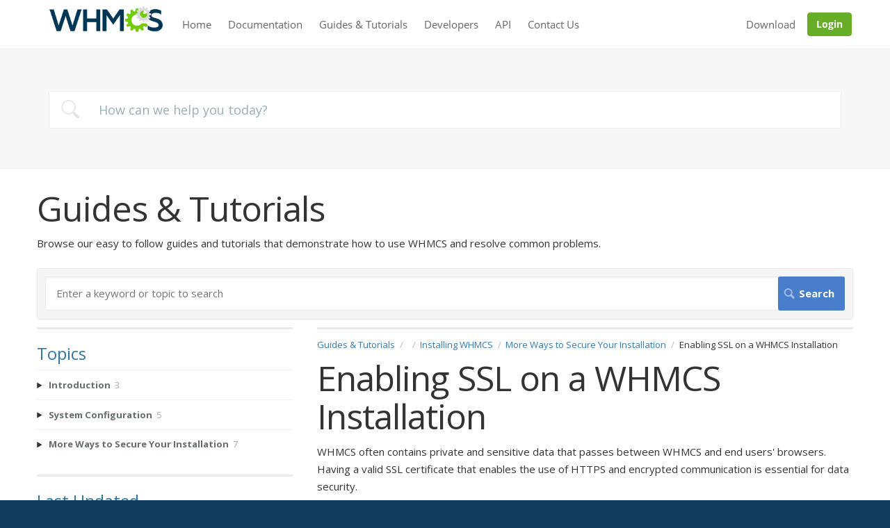

--- FILE ---
content_type: text/html; charset=utf-8
request_url: https://help.whmcs.com/m/installation/l/1650306-enabling-ssl-on-a-whmcs-installation
body_size: 8857
content:
<!DOCTYPE html>
<html lang="en">
  <head>
    <meta http-equiv='Content-Type' content='text/html;charset=UTF-8'>
<meta http-equiv="X-UA-Compatible" content="IE=edge">
<meta name="viewport" content="width=device-width, initial-scale=1">
<title>Enabling SSL on a WHMCS Installation | Installing WHMCS | Guides &amp; Tutorials</title>
<meta name='description' content=''>

<meta name="turbo-prefetch" content="false">

  <meta name="csrf-param" content="authenticity_token" />
<meta name="csrf-token" content="RQbKHU6qbnyWHNLY0bj8sFyN7s-DM_wywkuaATLES66E7fNYZm-4Ju2Klq2MvZv1i4QEIuF0OD7F6BIZre6pQQ" />

  <meta name="csp-nonce" />




    <link rel="stylesheet" crossorigin="anonymous" href="https://assets.screensteps.com/assets/themes/fonts/open-sans-3c92e831.css" integrity="sha384-c11Q8SHKMokVxT3Kbod/hf9qAQzux7y4aJrujm0APf5fAGf9UCocvkyQIUE3pT8N" />

<link rel="stylesheet" crossorigin="anonymous" href="https://assets.screensteps.com/assets/themes/alpha-9421820b.css" data-turbo-track="reload" integrity="sha384-HFWH4htBg3gwCvp9DwUD9qcHcNNEcb6YH/aiLtP9y6IxtBoTCxqMCPF3J8tk72ps" />
<style>
  /* headings */
  h1,
  h1.toc-heading,
  h2.toc-heading {
    color: #;
  }

  h2.toc-subheading,
  h3.toc-subheading,
  h4.toc-subheading,
  h5.toc-subheading,
  h6.toc-subheading {
    color: #;
  }

  .screensteps-article-content h2 {
    color: #;
  }

  .screensteps-article-content h3,
  .screensteps-article-content h4,
  .screensteps-article-content h5,
  .screensteps-article-content h6 {
    color: #;
  }

  .screensteps-sidebar h3 {
    color: #;
  }

  .sidebar-subheading {
    color: #;
  }

  .comments-heading {
    color: #;
  }

  /* base/_buttons */
  input[type="button"],
  input[type="reset"],
  input[type="submit"],
  button,
  .screensteps-bg-action-color,
  .screensteps-courses .screensteps-progress-bar::before,
  .classic-sidebar .ss-button {
    background-color: #477dca;
  }

  input[type="button"]:hover,
  input[type="reset"]:hover,
  input[type="submit"]:hover,
  button:hover,
  button.screensteps-bg-action-color:hover,
  a.screensteps-bg-action-color:hover,
  .classic-sidebar .ss-button:hover {
    background-color: #3061a7;
  }

  /* base/_forms */
  input[type="email"]:focus,
  input[type="number"]:focus,
  input[type="password"]:focus,
  input[type="search"]:focus,
  input[type="tel"]:focus,
  input[type="text"]:focus,
  input[type="url"]:focus,
  input[type="color"]:focus,
  input[type="date"]:focus,
  input[type="datetime"]:focus,
  input[type="datetime-local"]:focus,
  input[type="month"]:focus,
  input[type="time"]:focus,
  input[type="week"]:focus,
  select[multiple=multiple]:focus,
  textarea:focus {
    border-color: #477dca;
  }


  .screensteps-training-site .screensteps-main-search .search-field:not(:placeholder-shown) {
    box-shadow: 0 0 0 2px #113c5e;
  }

  /* base/_typography */
  body {
    background-color: #113c5e !important;
    color: #;
  }

  a, .screensteps-sidebar-widget .icon-links button {
    color: #477dca;
  }



  /* _screensteps-container */
  .screensteps-container a:visited {
    color: #3061a7;
  }
 .screensteps-container a:active,
 .screensteps-container a:focus,
 .screensteps-container a:hover {
    color: #3061a7;
  }

  /* _screensteps-manual-contents */
  .screensteps-manual-contents h2 a {
    color: #477dca;
  }
  /* _screensteps-foldable-sections */
  .screensteps-main-content .embedded-chapter-article > * {
    color: #477dca;
  }

  /* screensteps-header */
  .screensteps-branding h1,
  .screensteps-header .screensteps-branding a,
  .screensteps-training-site .screensteps-profile-subnav-toggle {
    color: #000fff;
  }

  .screensteps-header .screensteps-branding a:hover {
    color: #e6e6e6;
  }

  /* meta data text */
  .chapter-count,
  .screensteps-comment-count,
  .screensteps-lesson-details,
  .nested-chapter-lessons a.active:after,
  .screensteps-single-comment time {
    color: #;
  }
</style>


<script src="https://assets.screensteps.com/assets/jquery-9eb95fa6.js" crossorigin="anonymous" integrity="sha384-ZvpUoO/+PpLXR1lu4jmpXWu80pZlYUAfxl5NsBMWOEPSjUn/6Z/hRTt8+pR6L4N2"></script>
<script src="https://assets.screensteps.com/assets/application-35c75fb1.js" crossorigin="anonymous" defer="defer" data-turbo-track="reload" integrity="sha384-ZkWHhVXYn5EGOqI137xzAGbtwIKRGLsFZewv+mqa9j+zWgw+OSAL+f77JV9Of5dF"></script>


  <style media=''></style>

    <meta name="turbo-visit-control" content="reload">


    <!-- Google Tag Manager -->
<script>(function(w,d,s,l,i){w[l]=w[l]||[];w[l].push({'gtm.start':
new Date().getTime(),event:'gtm.js'});var f=d.getElementsByTagName(s)[0],
j=d.createElement(s),dl=l!='dataLayer'?'&l='+l:'';j.async=true;j.src=
'https://www.googletagmanager.com/gtm.js?id='+i+dl;f.parentNode.insertBefore(j,f);
})(window,document,'script','dataLayer','GTM-PVM2TRVX');</script>
<!-- End Google Tag Manager -->
<link rel="stylesheet" href="https://www.whmcs.com/assets/stylesheets/main.css">
<script src="https://www.whmcs.com/assets/vendors/bootstrap-sass/assets/javascripts/bootstrap.min.js"></script>
<script src="https://www.whmcs.com/assets/javascript/scripts.js"></script>



      <link rel="alternate" type="application/rss+xml" title="RSS: All Lessons for Guides &amp;amp; Tutorials" href="/?format=rss" />
  <link rel="alternate" type="application/rss+xml" title="RSS: Lessons for manual Installing WHMCS" href="/m/installation.rss" />

  </head>
  <body id="body" class="site-article open-sans-body open-sans-header" data-content-template="2015" data-controller="toaster">
      

      <a class="skip-navigation--link" id="skip-navigation" href="#screensteps-main-content">
  Skip to main content
</a>

      <!-- Google Tag Manager (noscript) -->
<noscript><iframe src="https://www.googletagmanager.com/ns.html?id=GTM-PVM2TRVX"
height="0" width="0" style="display:none;visibility:hidden"></iframe></noscript>
<!-- End Google Tag Manager (noscript) -->
<nav class="navbar navbar-default navbar-primary navbar-fixed-top">
  <div class="container">
    <div class="navbar-header">
      <button type="button" class="navbar-toggle collapsed" data-toggle="collapse" data-target="#navbar-collapse" aria-expanded="false">
        <span class="icon-bar"></span>
        <span class="icon-bar"></span>
        <span class="icon-bar"></span>
      </button>
      <a class="navbar-brand" href="/">
        <img src="https://www.whmcs.com/assets/images/logos/whmcs-logo-sm.png" class="logo__img logo-blue" alt="WHMCS">
      </a>
    </div>
    <div class="collapse navbar-collapse" id="navbar-collapse">
      <ul class="nav navbar-nav">
        <li><a href="https://www.whmcs.com/support/">Home</a></li>
        <li><a href="https://docs.whmcs.com/">Documentation</a></li>
        <li><a href="http://help.whmcs.com/">Guides & Tutorials</a></li>
        <li><a href="https://developers.whmcs.com/">Developers</a></li>
        <li><a href="https://developers.whmcs.com/api/">API</a></li>
        <li><a href="https://www.whmcs.com/contact/">Contact Us</a></li>
      </ul>
      <ul class="nav navbar-nav navbar-right">
        <li><a href="https://download.whmcs.com/">Download</a></li>
        <li><a href="https://www.whmcs.com/members/" class="btn btn-brand navbar-btn">Login</a></li>
      </ul>
    </div>
  </div>
</nav>

<section class="section inverse">
    <div class="container">
        <svg xmlns="http://www.w3.org/2000/svg" style="display:none">
          <symbol xmlns="http://www.w3.org/2000/svg" id="sbx-icon-search-5" viewBox="0 0 40 41">
            <path d="M25.098 27.967c-2.63 2.023-5.925 3.227-9.5 3.227C6.982 31.194 0 24.21 0 15.597S6.983 0 15.597 0s15.597 6.983 15.597 15.597c0 4.106-1.587 7.842-4.18 10.627l1.343 1.344.025-.025c.78-.778 2.043-.775 2.822.004l7.814 7.813c.78.78.78 2.047.004 2.823l-1.88 1.878c-.777.78-2.042.777-2.82-.002l-7.815-7.814c-.78-.78-.78-2.046-.003-2.822l.024-.025-1.43-1.43zm-9.5.627c7.177 0 12.996-5.82 12.996-12.997 0-7.178-5.82-12.998-12.997-12.998C8.42 2.6 2.6 8.42 2.6 15.596c0 7.178 5.82 12.997 12.997 12.997z"
            fill-rule="evenodd" />
          </symbol>
          <symbol xmlns="http://www.w3.org/2000/svg" id="sbx-icon-clear-3" viewBox="0 0 20 20">
            <path d="M8.114 10L.944 2.83 0 1.885 1.886 0l.943.943L10 8.113l7.17-7.17.944-.943L20 1.886l-.943.943-7.17 7.17 7.17 7.17.943.944L18.114 20l-.943-.943-7.17-7.17-7.17 7.17-.944.943L0 18.114l.943-.943L8.113 10z" fill-rule="evenodd" />
          </symbol>
        </svg>
        <form novalidate="novalidate" onsubmit="return false;" class="docs-search">
          <div role="search">
            <input type="search" name="search" placeholder="How can we help you today?" autocomplete="off" required="required" class="docs-search-input" id="inputSearch">
            <button type="submit" title="Submit your search query." class="docs-search-submit">
              <svg role="img" aria-label="Search">
                <use xmlns:xlink="http://www.w3.org/1999/xlink" xlink:href="#sbx-icon-search-5"></use>
              </svg>
            </button>
            <button type="reset" title="Clear the search query." class="docs-search-reset" id="btnSearchReset">
              <svg role="img" aria-label="Reset">
                <use xmlns:xlink="http://www.w3.org/1999/xlink" xlink:href="#sbx-icon-clear-3"></use>
              </svg>
            </button>
          </div>
        </form>
    </div>
</section>

    <div class="screensteps-container-wrapper">
      <main class="screensteps-container">
          <div class="screensteps-site-title-wrapper">
            <h1 class="screensteps-site-title toc-heading">Guides &amp; Tutorials</h1>
              <div class="screensteps-site-description"><p>Browse our easy to follow guides and tutorials that demonstrate how to use WHMCS and resolve common problems.</p></div>
          </div>
          <div class="screensteps-main-search" role="search">
              <form id="screensteps-search-form" role="search" action="/searches" accept-charset="UTF-8" method="get">
  <div class="screensteps-search-form">
    <label for="text">Search term</label>
    <input type="search" name="text" id="text" class="search-field" placeholder="Enter a keyword or topic to search" aria-label="Search" />
    
    <input type="submit" name="commit" value="Search" class="search-submit" data-disable-with="Search" />
  </div>
</form>

          </div>
        

<div class="screensteps-content-wrapper manual-lesson lesson left-sidebar" data-screensteps-article="true">
  <div class="screensteps-main-content" role="main">
      <header class="screensteps-title">
        <div id="screensteps-breadcrumb" role="navigation" aria-label="breadcrumb"><a href="/">Guides &amp; Tutorials</a><span class="manual-group-breadcrumb"><a href="/#"></a></span><a href="/m/installation">Installing WHMCS</a><span class="chapter-breadcrumb"><a href="/m/installation/c/404673">More Ways to Secure Your Installation</a></span>Enabling SSL on a WHMCS Installation</div>
      </header>

    <div id="screensteps-main-content">
      <div class="screensteps-article" data-screensteps-article="true">
  <!-- 1 -->

<div class="article__content screensteps-article-content" data-controller="article photoswipe" data-article-id="1650306" data-article-type-id="0" data-space-id="16847" data-manual-id="64753" data-workflow="false" data-article-rewrite-links-value="true" data-article-base-path-value="/" data-photoswipe-article-id-value="1650306" data-article-author-action-outlet=".nav__item" data-checklist-article-id-value="1650306" data-workflow-article-id-value="1650306">
  

    <h1 class="lesson">Enabling SSL on a WHMCS Installation</h1>
    <div class="screensteps-steps"  data-role="steps-container">
          <div class="instructions screensteps-textblock" tabindex="0">
  <div id="text-content_55df0b40-2ad4-440d-9964-afcefe7f2d6f" class="text-block-content">
    <p>WHMCS often contains private and sensitive data that passes between WHMCS and end users' browsers. Having a valid SSL certificate that enables the use of HTTPS and encrypted communication is essential for data security.</p>
  </div>
</div>
    <div class="instructions screensteps-textblock screensteps-wrapper--info screensteps-wrapper" tabindex="0" role="status" aria-label="info">
  <div id="text-content_243882dd-1f07-4f0f-b29f-3a490036b6fa" class="text-block-content">
    <p>We recommend performing this task and other security measures immediately after installing WHMCS. For a full list, see <a href="/m/installation/l/1075203-more-ways-to-secure-your-whmcs-installation" target="_blank">More Ways to Secure Your WHMCS Installation</a>.</p>
  </div>
</div>
      <div class="step step-depth-1" data-step-uuid="25608615-2238-4ee6-90a9-3d3a693a2bea">
      <h2 id="enable-ssl" tabindex="0">
        <a class="screensteps-anchor" tabindex="-1" aria-hidden="true" data-turbo="false" href="#enable-ssl"><svg xmlns="http://www.w3.org/2000/svg" width="16" height="16" viewBox="0 0 20 20" enable-background="new 0 0 20 20" role="img" aria-labelledby="ajtfxbp08wogb4os96kms413c0zw59gg"><title id="ajtfxbp08wogb4os96kms413c0zw59gg">Heading anchor</title><path d="M7.859 14.691l-.81.805c-.701.695-1.843.695-2.545 0-.336-.334-.521-.779-.521-1.252s.186-.916.521-1.252l2.98-2.955c.617-.613 1.779-1.515 2.626-.675.389.386 1.016.384 1.403-.005.385-.389.383-1.017-.006-1.402-1.438-1.428-3.566-1.164-5.419.675l-2.98 2.956c-.715.709-1.108 1.654-1.108 2.658 0 1.006.394 1.949 1.108 2.658.736.73 1.702 1.096 2.669 1.096.967 0 1.934-.365 2.669-1.096l.811-.805c.389-.385.391-1.012.005-1.4-.387-.388-1.014-.39-1.403-.006zm9.032-11.484c-1.547-1.534-3.709-1.617-5.139-.197l-1.009 1.002c-.389.386-.392 1.013-.006 1.401.386.389 1.013.391 1.402.005l1.01-1.001c.74-.736 1.711-.431 2.346.197.336.335.522.779.522 1.252s-.186.917-.522 1.251l-3.18 3.154c-1.454 1.441-2.136.766-2.427.477-.389-.386-1.016-.383-1.401.005-.386.389-.384 1.017.005 1.401.668.662 1.43.99 2.228.99.977 0 2.01-.492 2.993-1.467l3.18-3.153c.712-.71 1.107-1.654 1.107-2.658 0-1.005-.395-1.949-1.109-2.659z"></path></svg></a>
        Enable SSL
</h2>      <div class="instructions screensteps-textblock" tabindex="0">
  <div id="text-content_8c8cd0ab-7979-4ad3-984c-2b2d54657427" class="text-block-content">
    <p>To enable SSL on your WHMCS installation:</p>
<p>1. If you do not have an SSL certificate, <a href="https://www.whmcs.com/ssl-certificates/">purchase one</a>.</p>
<p>2. Configure the SSL certificate on the domain that hosts WHMCS. The method to use will depend on the hosting control panel that you use.</p>
<p>3. Update the <strong>WHMCS System URL </strong>setting in the <a href="https://docs.whmcs.com/General_Tab"><strong>General</strong></a> tab at <strong>Configuration &gt; System Settings &gt; General Settings</strong>, entering your website's <code>https:// </code>-enabled URL.</p>
  </div>
</div>
      <div class="instructions screensteps-textblock screensteps-wrapper--info screensteps-wrapper" tabindex="0" role="status" aria-label="info">
  <div id="text-content_04bbfb66-430a-4ca9-9fc4-2f40208447ea" class="text-block-content">
    <p>For more information on updating your system URL, see <a href="/m/system/l/680976-updating-the-system-url" target="_blank">Updating the System URL</a>.</p>
  </div>
</div>
      <div class="instructions screensteps-textblock" tabindex="0">
  <div id="text-content_e76739f4-ec03-4202-beed-ed40b5c34e23" class="text-block-content">
    <p>4. Click <strong>Save Changes</strong>.</p>
  </div>
</div>
</div>


    </div>


  


</div>
  <div class="screensteps-next-prev-navigation" data-role="next-previous-nav">
  <ul>
      <li class="previous">
        <strong>Prev:</strong>
        <a href="https://help.whmcs.com/m/installation/l/1650304-renaming-the-whmcs-admin-directory">Renaming the WHMCS Admin Directory</a>
      </li>

  </ul>
</div>

  
</div>

    </div>
  </div>

      <div class="screensteps-sidebar" role="complementary" aria-label="sidebar">
        <div id="sidebar-chapters" class="screensteps-sidebar-widget">
  <h3>Topics</h3>
  <ul id="sidebar-chapter-list" data-controller="sidebar-chapters" data-sidebar-chapters-chapter-value="404673" data-sidebar-chapters-lesson-value="1650306" data-sidebar-chapters-current-article-text-value="(Current Article)" data-sidebar-chapters-expansion-value="none">
        <li class="chapter-list-item">
          <details data-controller="details" data-role="sidebar-chapter" role="sidebar-chapter" data-chapter-id="195651">
            <summary class="toggle-lessons">
              <span class="chapter-link sidebar-subheading">Introduction</span>
              <span class="chapter-count">&nbsp;3</span>
            </summary>
            <ul class="nested-chapter-lessons">
                <li data-role="sidebar-chapter-article" data-article-id="1075235">
                  <a href="/m/installation/l/1075235-installing-whmcs">Installing WHMCS</a>
                </li>
                <li data-role="sidebar-chapter-article" data-article-id="1027775">
                  <a href="/m/installation/l/1027775-configuring-cpanel-site-software-to-offer-whmcs">Configuring cPanel Site Software to Offer WHMCS</a>
                </li>
                <li data-role="sidebar-chapter-article" data-article-id="1027779">
                  <a href="/m/installation/l/1027779-installing-whmcs-via-cpanel-site-software">Installing WHMCS via cPanel Site Software</a>
                </li>
            </ul>
          </details>
        </li>
        <li class="chapter-list-item">
          <details data-controller="details" data-role="sidebar-chapter" role="sidebar-chapter" data-chapter-id="404411">
            <summary class="toggle-lessons">
              <span class="chapter-link sidebar-subheading">System Configuration</span>
              <span class="chapter-count">&nbsp;5</span>
            </summary>
            <ul class="nested-chapter-lessons">
                <li data-role="sidebar-chapter-article" data-article-id="1075205">
                  <a href="/m/installation/l/1075205-setting-up-the-whmcs-cron-job">Setting Up the WHMCS Cron Job</a>
                </li>
                <li data-role="sidebar-chapter-article" data-article-id="678187">
                  <a href="/m/installation/l/678187-configuring-when-the-whmcs-cron-runs">Configuring When the WHMCS Cron Runs</a>
                </li>
                <li data-role="sidebar-chapter-article" data-article-id="678317">
                  <a href="/m/installation/l/678317-disabling-mysql-strict-mode">Disabling MySQL Strict Mode</a>
                </li>
                <li data-role="sidebar-chapter-article" data-article-id="1343495">
                  <a href="/m/installation/l/1343495-setting-up-a-development-and-testing-environment">Setting Up a Development and Testing Environment</a>
                </li>
                <li data-role="sidebar-chapter-article" data-article-id="1706785">
                  <a href="/m/installation/l/1706785-enabling-encrypted-mysql-connections">Enabling Encrypted MySQL Connections</a>
                </li>
            </ul>
          </details>
        </li>
        <li class="chapter-list-item">
          <details data-controller="details" data-role="sidebar-chapter" role="sidebar-chapter" data-chapter-id="404673">
            <summary class="toggle-lessons">
              <span class="chapter-link sidebar-subheading">More Ways to Secure Your Installation</span>
              <span class="chapter-count">&nbsp;7</span>
            </summary>
            <ul class="nested-chapter-lessons">
                <li data-role="sidebar-chapter-article" data-article-id="1075203">
                  <a href="/m/installation/l/1075203-more-ways-to-secure-your-whmcs-installation">More Ways to Secure Your WHMCS Installation</a>
                </li>
                <li data-role="sidebar-chapter-article" data-article-id="1650299">
                  <a href="/m/installation/l/1650299-securing-writeable-directories">Securing Writeable Directories</a>
                </li>
                <li data-role="sidebar-chapter-article" data-article-id="1650301">
                  <a href="/m/installation/l/1650301-securing-the-configuration-file">Securing the Configuration File</a>
                </li>
                <li data-role="sidebar-chapter-article" data-article-id="1650302">
                  <a href="/m/installation/l/1650302-moving-the-crons-directory">Moving the Crons Directory</a>
                </li>
                <li data-role="sidebar-chapter-article" data-article-id="1650303">
                  <a href="/m/installation/l/1650303-restricting-access-by-ip-address">Restricting Access by IP Address</a>
                </li>
                <li data-role="sidebar-chapter-article" data-article-id="1650304">
                  <a href="/m/installation/l/1650304-renaming-the-whmcs-admin-directory">Renaming the WHMCS Admin Directory</a>
                </li>
                <li data-role="sidebar-chapter-article" data-article-id="1650306">
                  <a href="/m/installation/l/1650306-enabling-ssl-on-a-whmcs-installation">Enabling SSL on a WHMCS Installation</a>
                </li>
            </ul>
          </details>
        </li>
  </ul>
</div>
<div id="lesson-sidebar-info" class="screensteps-sidebar-widget">
  <h3>Last Updated</h3><p>Jul 02, 2024</p>


  <ul class="icon-links">
      <li>  <turbo-frame data-controller="frame" id="pdf_button_lesson_1650306">
        <a class="pdf lesson-pdf ico-download" target="_blank" rel="nofollow noopener" href="/s/16847/pdfs/349800/download">
      Download Article PDF
</a>
</turbo-frame></li>

      <li>
        <a id="print-article-link" class="print-article">Print Article</a>
      </li>
  </ul>
</div>
<div id="other-assets" class="screensteps-sidebar-widget">
  <h3>Other Resources</h3>
    <ul class="asset-list with-divider">
        <li class="divider"><h4 class="sidebar-subheading"></h4></li>
        <li class="manual"><a href="/m/announcements">Support Announcements</a></li>
        <li class="manual"><a href="/m/general">General Topics</a></li>
        <li class="manual"><a href="/m/updating">Updating WHMCS</a></li>
        <li class="manual"><a href="/m/third-party">Third-Party Tutorials</a></li>
        <li class="manual"><a href="/m/v811">8.11 Update</a></li>
        <li class="manual"><a href="/m/117276">Admins and Permissions</a></li>
        <li class="manual"><a href="/m/managing">Clients and Services</a></li>
        <li class="manual"><a href="/m/customization">Customization</a></li>
        <li class="manual"><a href="/m/installation">Installing WHMCS</a></li>
        <li class="manual"><a href="/m/localization">Localization</a></li>
        <li class="manual"><a href="/m/marketconnect">MarketConnect</a></li>
        <li class="manual"><a href="/m/order_forms">Order Forms</a></li>
        <li class="manual"><a href="/m/payments">Payments and Currency</a></li>
        <li class="manual"><a href="/m/provisioning">Provisioning Modules</a></li>
        <li class="manual"><a href="/m/security">Security</a></li>
        <li class="manual"><a href="/m/setup">Setup and Configuration</a></li>
        <li class="manual"><a href="/m/support_tools">Support Tools</a></li>
        <li class="manual"><a href="/m/system">System Settings</a></li>
        <li class="manual"><a href="/m/troubleshooting">Troubleshooting</a></li>
        <li class="manual"><a href="/m/125386">Other</a></li>
        <li class="manual"><a href="/m/125387">Cron/Automation</a></li>
        <li class="manual"><a href="/m/v812">8.12 Update</a></li>
        <li class="manual"><a href="/m/v813">8.13 Update</a></li>
    </ul>
</div>

    </div>

</div>

      </main>
    </div>

          <footer class="footer">
        <div class="footer__top-holder">
            <div class="container">
                <div class="row">
                    <div class="col-sm-2 col-xs-6 push-xs-down">
                        <h3 class="footer__title">Product</h3>
                        <ul class="list-unstyled">
                            <li><a href="https://www.whmcs.com/tour/">Tour</a></li>
                            <li><a href="https://www.whmcs.com/services/">Services</a></li>
                            <li><a href="https://www.whmcs.com/apps-and-integrations/">Integrations</a></li>
                            <li><a href="https://www.whmcs.com/whats-new/">What's New</a></li>
                            <li><a href="https://www.whmcs.com/pricing/">Pricing</a></li>
                        </ul><!-- list-unstyled -->
                    </div><!-- col -->
    
                    <div class="col-sm-2 col-xs-6 push-xs-down">
                        <h3 class="footer__title">Uses</h3>
                        <ul class="list-unstyled">
                            <li><a href="https://www.whmcs.com/web-hosting/">Web Hosting</a></li>
                            <li><a href="https://www.whmcs.com/for/domain-registrars/">Domain Registrars</a></li>
                            <li><a href="https://www.whmcs.com/for/software-developers/">Software Developers</a></li>
                            <li><a href="https://www.whmcs.com/for/cloud-hosting/">Cloud Hosting</a></li>
                            <li><a href="https://www.whmcs.com/for/web-designers/">Web Designers</a></li>
                            <li><a href="https://www.whmcs.com/for/isp-billing/">ISP Billing</a></li>
                        </ul><!-- list-unstyled -->
                    </div><!-- col -->
    
                    <div class="col-sm-2 col-xs-6 push-xs-down">
                        <h3 class="footer__title">Support</h3>
                        <ul class="list-unstyled">
                            <li><a href="https://www.whmcs.com/support/">Technical Support</a></li>
                            <li><a href="https://forums.whmcs.com/">Community Forums</a></li>
                            <li><a href="http://help.whmcs.com/">Tutorials &amp; Guides</a></li>
                            <li><a href="https://docs.whmcs.com">Documentation</a></li>
                            <li><a href="https://www.whmcs.com/contact/">Contact Us</a></li>
                        </ul><!-- list-unstyled -->
                    </div><!-- col -->
    
                    <div class="col-sm-2 col-sm-push-4 col-xs-6">
                        <h3 class="footer__title">Company</h3>
                        <ul class="list-unstyled">
                            <li><a href="https://www.whmcs.com/company/">About Us</a></li>
                            <li><a href="https://blog.whmcs.com/">Blog</a></li>
                            <li><a href="https://www.whmcs.com/testimonials/">Customers</a></li>
                            <li><a href="https://www.whmcs.com/jobs/">Jobs&emsp;<span class="label label-info">We're hiring!</span></a></li>
                            <li><a href="https://www.whmcs.com/contact/">Contact</a></li>
                        </ul>
                    </div><!-- col -->
    
                    <div class="col-sm-4 col-sm-pull-2 col-xs-12 push-xs-down">
                        <h3 class="footer__title">Resources</h3>
                        <div class="row">
                            <div class="col-xs-6">
                                <ul class="list-unstyled">
                                    <li><a href="https://www.whmcs.com/free-tools/">Free Tools</a></li>
                                    <li><a href="https://marketplace.whmcs.com/">Marketplace</a></li>
                                    <li><a href="https://www.whmcs.com/partners">Partners</a></li>
                                    <li><a href="https://download.whmcs.com/">Download</a></li>
                                    <li><a href="https://requests.whmcs.com/">Feature Requests</a></li>
                                    <li><a href="https://developers.whmcs.com/">Developer Portal</a></li>
                                </ul><!-- list-unstyled -->
                            </div><!-- col -->
    
                            <div class="col-xs-6">
                                <ul class="list-unstyled">
                                    <li><a href="https://www.whmcs.com/members/verifydomain.php">License Verification</a></li>
                                    <li><a href="https://www.whmcs.com/media/">Media Resources</a></li>
                                    <li><a href="https://www.whmcs.com/affiliates/">Affiliate Program</a></li>
                                    <li><a href="https://www.whmcs.com/resellers/">Reseller Program</a></li>
                                    <li><a href="https://www.whmcs.com/security-bounty-program/">Responsible Disclosure</a></li>
                                </ul><!-- list-unstyled -->
                            </div><!-- col -->
                        </div><!-- row -->
                    </div><!-- col -->
                </div><!-- row -->
            </div><!-- container -->
        </div><!-- footer__top-holder -->
    
        <div class="footer__bottom-holder">
            <div class="container">
                <div class="footer__bottom-inner">
                    <div class="footer__bottom-inner__item">
                        <a href="https://www.whmcs.com/" class="footer__logo"><img src="https://www.whmcs.com/assets/images/elements/logo__footer.png" class="logo__img" alt="WHMCS"></a>
                        <p>The World's Leading Web Hosting Automation Platform <br class="hidden-xs"> Registered in England & Wales #6265962 (VAT GB 927 774 676) </p>
                    </div><!-- footer__bottom-inner__item -->
    
                    <div class="footer__bottom-inner__item footer__bottom-inner__item--right">
                        <ul class="list-service">
                            <li class="list-service__item">
                                <img src="https://www.whmcs.com/assets/images/elements/visa.svg" class="list-service__img" alt="Visa">
                            </li><!-- list-service__item -->
    
                            <li class="list-service__item">
                                <img src="https://www.whmcs.com/assets/images/elements/mastercard.svg" class="list-service__img" alt="MasterCard">
                            </li><!-- list-service__item -->
    
                            <li class="list-service__item">
                                <img src="https://www.whmcs.com/assets/images/elements/amex.svg" class="list-service__img" alt="Amex">
                            </li><!-- list-service__item -->
    
                            <li class="list-service__item">
                                <img src="https://www.whmcs.com/assets/images/elements/norton.svg" class="list-service__img" alt="Norton">
                            </li><!-- list-service__item -->
                        </ul><!-- list-service -->
    
                        <ul class="content-nav footer-nav">
                            <li class="content-nav__item"><a href="https://www.whmcs.com/company/" class="content-nav__link">About</a></li>
                            <li class="content-nav__item"><a href="https://www.whmcs.com/privacy-policy/" class="content-nav__link">Privacy Policy</a></li>
                            <li class="content-nav__item"><a href="https://www.whmcs.com/terms-of-service/" class="content-nav__link">Terms of Service</a></li>
                            <li class="content-nav__item"><a href="https://www.whmcs.com/legal/" class="content-nav__link">Legal</a></li>
                            <li class="content-nav__item"><a href="https://www.whmcs.com/contact/" class="content-nav__link">Contact</a></li>
                        </ul><!-- footer__nav -->
                        <p>Copyright © 2021 WHMCS Limited. All rights reserved.</p>
                    </div><!-- footer__bottom-inner__item -->
                </div><!-- footer__bottom-inner -->
            </div><!-- container -->
        </div><!-- footer__bottom-holder -->
    </footer><!-- footer -->

<script>
  (function(i,s,o,g,r,a,m){i['GoogleAnalyticsObject']=r;i[r]=i[r]||function(){
  (i[r].q=i[r].q||[]).push(arguments)},i[r].l=1*new Date();a=s.createElement(o),
  m=s.getElementsByTagName(o)[0];a.async=1;a.src=g;m.parentNode.insertBefore(a,m)
  })(window,document,'script','https://www.google-analytics.com/analytics.js','ga');

  ga('create', 'UA-22019969-14', 'auto');
  ga('send', 'pageview');

</script>

<script src="https://cdn.jsdelivr.net/algoliasearch/3/algoliasearch.min.js"></script>
<script src="https://cdn.jsdelivr.net/autocomplete.js/0/autocomplete.jquery.min.js"></script>
<script>
  
    var client = algoliasearch("365Z1NWVA5", "e7cf44d512da9fe2e4e38c6a41816a71")
    var docs = client.initIndex('Documentation');
    var tutorials = client.initIndex('Tutorials');

    function getProperty(obj, props, defaultValue) {
        var res, isvoid = function(x) {
            return typeof x === "undefined" || x === null;
        }
        if (!isvoid(obj)) {
            if (isvoid(props)) props = [];
            if (typeof props === "string") props = props.trim().split(".");
            if (props.constructor === Array) {
                res = props.length > 1 ? getProperty(obj[props.shift()], props, defaultValue) : obj[props[0]];
            }
        }
        return typeof res === "undefined" ? defaultValue : res;
    }

    $('#inputSearch').autocomplete({
        hint: true,
        autoselect: true,
        templates: {
            footer: '<div style="text-align:right;font-size:0.9em;"><a href="https://www.whmcs.com/support/search">Advanced Search</a></div>'
        }
    }, [{
            source: $.fn.autocomplete.sources.hits(tutorials, {
                hitsPerPage: 3
            }),
            templates: {
                header: '<div class="aa-suggestions-category">Guides & Tutorials</div>',
                suggestion: function(suggestion) {

                    var url = getProperty(suggestion, 'url', '');
                    var snippet = getProperty(suggestion, '_snippetResult.body.value', '');
                    var chapter = getProperty(suggestion, 'chapter', '');
                    var manual = getProperty(suggestion, '_highlightResult.manual.value', '');
                    var title = getProperty(suggestion, '_highlightResult.title.value', '');

                    var title = manual + ' - ' + title;

                    if (!snippet) {
                        snippet = 'No preview available';
                    }

                    return '<a href="' +
                        url + '" target="_blank"><span class="title">' + chapter + '</span><span class="subtitle">' +
                        title + '<br><small>' + snippet + '</small></span></a>';
                },
                empty: '<div class="aa-no-results" style="font-size:0.95em;padding:10px;">No results found.</div>'
            }
        },
        {
            source: $.fn.autocomplete.sources.hits(docs, {
                hitsPerPage: 6
            }),
            templates: {
                header: '<div class="aa-suggestions-category">Documentation</div>',
                suggestion: function(suggestion) {

                    var url = getProperty(suggestion, 'url', '');
                    var snippet = getProperty(suggestion, '_snippetResult.content.value', '');
                    var category = getProperty(suggestion, 'title', '');
                    var title = getProperty(suggestion, '_highlightResult.subtitle.value', '');

                    if (!title) {
                        title = category;
                    }

                    if (!snippet) {
                        snippet = 'No preview available';
                    }

                    return '<a href="' +
                        url + '" target="_blank"><span class="title">' +
                        category + '</span><span class="subtitle">' +
                        title + '<br><small>' + snippet + '</small></span></a>';
                },
                empty: '<div class="aa-no-results" style="font-size:0.95em;padding:10px;">No results found.</div>'
            }
        }
    ]).on('autocomplete:selected', function(e, suggestion) {
        window.open(suggestion.url);
    }).on('autocomplete:updated', function() {
        if ($('#inputSearch').val().length > 0) {
            $('#btnSearchReset').fadeIn();
        } else {
            $('#btnSearchReset').fadeOut();
        }
    });

$(document).ready(function() {
    $('.docs-search [type="reset"]').click(function(e) {
        $('#inputSearch').autocomplete('val', '');
        $('#inputSearch').focus();
    });
});

</script>

    <template id='article_translations'
  data-translation-clipboard-copy='Click to copy'
  data-translation-clipboard-copied="Copied to clipboard!">
</template>

    
  </body>
  <script>
//<![CDATA[
  setTimeout(function(){if(document.body.className.indexOf('js-loaded')===-1){document.body.className+=' js-not-loaded';}},2000);

//]]>
</script>
</html>
